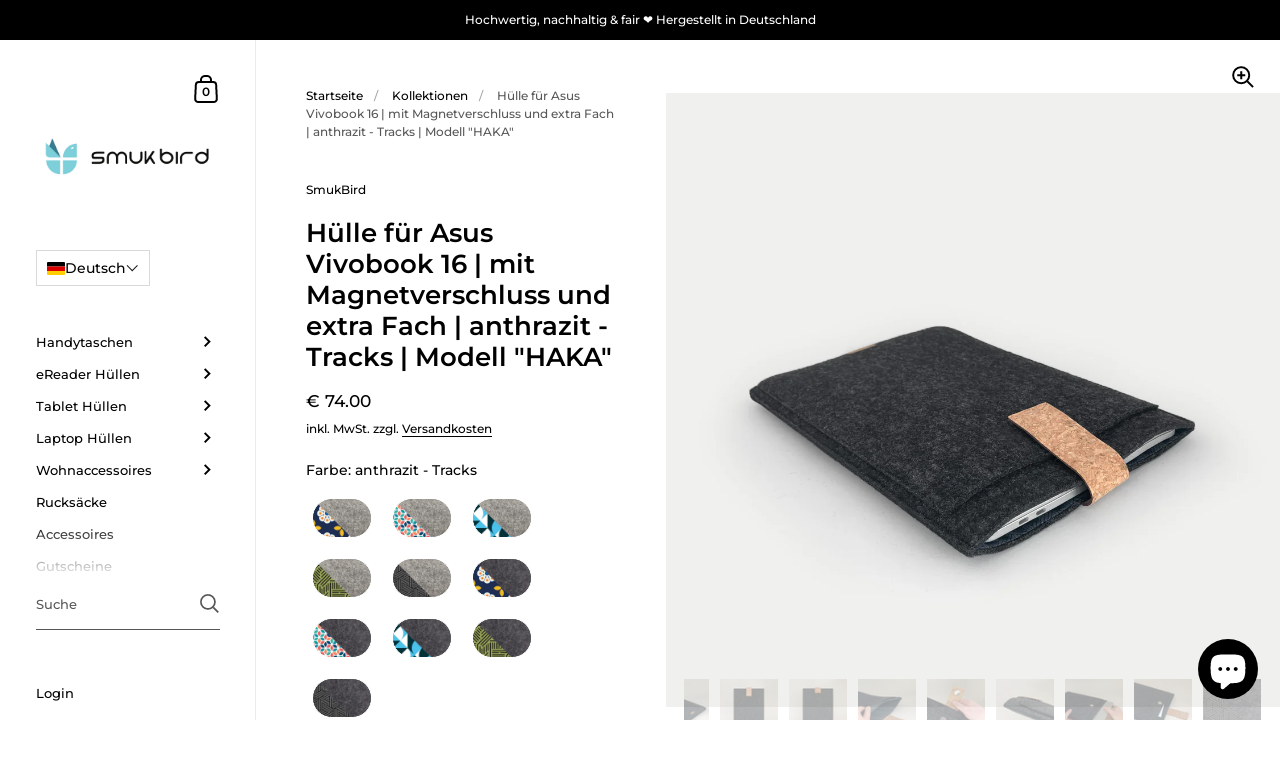

--- FILE ---
content_type: image/svg+xml
request_url: https://sprout-app.thegoodapi.com/app/badges/tree_count?shop=smukbird.myshopify.com&locale=de&cdn_key=b828921c-1f3b-4c4e-a488-d83fe7b87e83
body_size: -341
content:
<div class="spt-impact-banner-background">
  <div class="spt-impact-banner-overlay">
    <div class="spt-impact-banner-content">
      <div class="spt-impact-banner-heading">Unser Umwelteinfluss</div>
      <div class="spt-impact-banner-details">
        <span class="spt-impact-banner-total">30702</span><br />
        <span class="spt-impact-banner-subtext">          Bäume
 gepflanzt</span>
      </div>
          </div>
  </div>
</div>


--- FILE ---
content_type: text/javascript; charset=utf-8
request_url: https://smukbird.de/products/hulle-fur-asus-vivobook-16-mit-magnetverschluss-und-extra-fach-anthrazit-tracks-modell-haka.js
body_size: 1143
content:
{"id":8559688515849,"title":"Hülle für Asus Vivobook 16 | mit Magnetverschluss und extra Fach  | anthrazit - Tracks | Modell \"HAKA\"","handle":"hulle-fur-asus-vivobook-16-mit-magnetverschluss-und-extra-fach-anthrazit-tracks-modell-haka","description":"\u003cspan\u003eGenieße erstklassigen Schutz und einzigartigen Stil mit unserer neu designten Asus Vivobook 16 Filzhülle. Auf Reisen schützt das maßgeschneiderte Design dein Gerät zuverlässig, verpackt in schlichter Eleganz und exakter Passform. Die besondere Wärme- und Kälteregulierung des Filzes sorgt für ideales Geräteklima. Sorgfältig verarbeitete Nähte und Kanten reflektieren unsere Detailverliebtheit. Für diese Hülle verwenden wir ausschließlich nachhaltige Bio-Materialien von ausgesuchten Schäfern. Hergestellt in Deutschland, in unserer eigenen Werkstatt. Neu ist die innovative Verschlusslasche aus robustem Korkstoff, versehen mit einem flachen, magnetischen Knopf, der Sicherheit und Stil vereint. Das integrierte Zusatzfach an der Vorderseite ist ideal für Notizzettel, Kabel und andere flache Geräte, bietet schnellen Zugriff und hält deine Gegenstände sicher und organisiert.\u003c\/span\u003e","published_at":"2024-05-06T08:10:03+02:00","created_at":"2024-04-15T09:38:28+02:00","vendor":"SmukBird","type":"Laptophülle","tags":["Asus Vivobook 16"],"price":7400,"price_min":7400,"price_max":7400,"available":true,"price_varies":false,"compare_at_price":null,"compare_at_price_min":0,"compare_at_price_max":0,"compare_at_price_varies":false,"variants":[{"id":45347952886025,"title":"Default Title","option1":"Default Title","option2":null,"option3":null,"sku":null,"requires_shipping":true,"taxable":true,"featured_image":null,"available":true,"name":"Hülle für Asus Vivobook 16 | mit Magnetverschluss und extra Fach  | anthrazit - Tracks | Modell \"HAKA\"","public_title":null,"options":["Default Title"],"price":7400,"weight":150,"compare_at_price":null,"inventory_management":"shopify","barcode":"4251970184016","requires_selling_plan":false,"selling_plan_allocations":[]}],"images":["\/\/cdn.shopify.com\/s\/files\/1\/0416\/6601\/9495\/files\/00_Laptop_anh-tracks_f6ad6d95-1682-4f54-a3bd-4bd4fcd627d4.jpg?v=1714388916","\/\/cdn.shopify.com\/s\/files\/1\/0416\/6601\/9495\/files\/01_Laptop_anth_01_98022c22-2973-4054-9cb3-ba4d21539649.jpg?v=1714388916","\/\/cdn.shopify.com\/s\/files\/1\/0416\/6601\/9495\/files\/02_Laptop_anth_8755f2b3-c3c2-40bd-906d-716903d367ac.jpg?v=1714388916","\/\/cdn.shopify.com\/s\/files\/1\/0416\/6601\/9495\/files\/03_Laptop_anth_06b43c99-98ed-4e1b-80b0-db01fa56d997.jpg?v=1714388916","\/\/cdn.shopify.com\/s\/files\/1\/0416\/6601\/9495\/files\/04_Laptop_anth-tracks_543cbfa9-132a-494b-9851-bf982d719455.jpg?v=1714388916","\/\/cdn.shopify.com\/s\/files\/1\/0416\/6601\/9495\/files\/05_Laptop_anth_05_cce997d9-a3b6-462b-8631-e8fb4de35770.jpg?v=1714388916","\/\/cdn.shopify.com\/s\/files\/1\/0416\/6601\/9495\/files\/06_Laptop_anth_e2597c14-e92f-4e3f-9b34-acd1cf32f164.jpg?v=1714388916","\/\/cdn.shopify.com\/s\/files\/1\/0416\/6601\/9495\/files\/07_Laptop_anth_07_ce9f2256-a619-46d5-8c95-0d99d92f705b.jpg?v=1714388916","\/\/cdn.shopify.com\/s\/files\/1\/0416\/6601\/9495\/files\/08_Laptop_anth_bcb673a1-1c0b-479e-b18f-6276e865f935.jpg?v=1714388916","\/\/cdn.shopify.com\/s\/files\/1\/0416\/6601\/9495\/files\/swatch-tracks-anthrazit_1c5f75e7-cd0d-4ab5-9ce3-b89a253b2d3c.png?v=1714388916"],"featured_image":"\/\/cdn.shopify.com\/s\/files\/1\/0416\/6601\/9495\/files\/00_Laptop_anh-tracks_f6ad6d95-1682-4f54-a3bd-4bd4fcd627d4.jpg?v=1714388916","options":[{"name":"Title","position":1,"values":["Default Title"]}],"url":"\/products\/hulle-fur-asus-vivobook-16-mit-magnetverschluss-und-extra-fach-anthrazit-tracks-modell-haka","media":[{"alt":null,"id":40131123937545,"position":1,"preview_image":{"aspect_ratio":1.0,"height":2000,"width":2000,"src":"https:\/\/cdn.shopify.com\/s\/files\/1\/0416\/6601\/9495\/files\/00_Laptop_anh-tracks_f6ad6d95-1682-4f54-a3bd-4bd4fcd627d4.jpg?v=1714388916"},"aspect_ratio":1.0,"height":2000,"media_type":"image","src":"https:\/\/cdn.shopify.com\/s\/files\/1\/0416\/6601\/9495\/files\/00_Laptop_anh-tracks_f6ad6d95-1682-4f54-a3bd-4bd4fcd627d4.jpg?v=1714388916","width":2000},{"alt":null,"id":40131123970313,"position":2,"preview_image":{"aspect_ratio":1.0,"height":2000,"width":2000,"src":"https:\/\/cdn.shopify.com\/s\/files\/1\/0416\/6601\/9495\/files\/01_Laptop_anth_01_98022c22-2973-4054-9cb3-ba4d21539649.jpg?v=1714388916"},"aspect_ratio":1.0,"height":2000,"media_type":"image","src":"https:\/\/cdn.shopify.com\/s\/files\/1\/0416\/6601\/9495\/files\/01_Laptop_anth_01_98022c22-2973-4054-9cb3-ba4d21539649.jpg?v=1714388916","width":2000},{"alt":null,"id":40131124003081,"position":3,"preview_image":{"aspect_ratio":1.0,"height":2000,"width":2000,"src":"https:\/\/cdn.shopify.com\/s\/files\/1\/0416\/6601\/9495\/files\/02_Laptop_anth_8755f2b3-c3c2-40bd-906d-716903d367ac.jpg?v=1714388916"},"aspect_ratio":1.0,"height":2000,"media_type":"image","src":"https:\/\/cdn.shopify.com\/s\/files\/1\/0416\/6601\/9495\/files\/02_Laptop_anth_8755f2b3-c3c2-40bd-906d-716903d367ac.jpg?v=1714388916","width":2000},{"alt":null,"id":40131124035849,"position":4,"preview_image":{"aspect_ratio":1.0,"height":2000,"width":2000,"src":"https:\/\/cdn.shopify.com\/s\/files\/1\/0416\/6601\/9495\/files\/03_Laptop_anth_06b43c99-98ed-4e1b-80b0-db01fa56d997.jpg?v=1714388916"},"aspect_ratio":1.0,"height":2000,"media_type":"image","src":"https:\/\/cdn.shopify.com\/s\/files\/1\/0416\/6601\/9495\/files\/03_Laptop_anth_06b43c99-98ed-4e1b-80b0-db01fa56d997.jpg?v=1714388916","width":2000},{"alt":null,"id":40131124068617,"position":5,"preview_image":{"aspect_ratio":1.0,"height":2000,"width":2000,"src":"https:\/\/cdn.shopify.com\/s\/files\/1\/0416\/6601\/9495\/files\/04_Laptop_anth-tracks_543cbfa9-132a-494b-9851-bf982d719455.jpg?v=1714388916"},"aspect_ratio":1.0,"height":2000,"media_type":"image","src":"https:\/\/cdn.shopify.com\/s\/files\/1\/0416\/6601\/9495\/files\/04_Laptop_anth-tracks_543cbfa9-132a-494b-9851-bf982d719455.jpg?v=1714388916","width":2000},{"alt":null,"id":40131124101385,"position":6,"preview_image":{"aspect_ratio":1.0,"height":2000,"width":2000,"src":"https:\/\/cdn.shopify.com\/s\/files\/1\/0416\/6601\/9495\/files\/05_Laptop_anth_05_cce997d9-a3b6-462b-8631-e8fb4de35770.jpg?v=1714388916"},"aspect_ratio":1.0,"height":2000,"media_type":"image","src":"https:\/\/cdn.shopify.com\/s\/files\/1\/0416\/6601\/9495\/files\/05_Laptop_anth_05_cce997d9-a3b6-462b-8631-e8fb4de35770.jpg?v=1714388916","width":2000},{"alt":null,"id":40131124134153,"position":7,"preview_image":{"aspect_ratio":1.0,"height":2000,"width":2000,"src":"https:\/\/cdn.shopify.com\/s\/files\/1\/0416\/6601\/9495\/files\/06_Laptop_anth_e2597c14-e92f-4e3f-9b34-acd1cf32f164.jpg?v=1714388916"},"aspect_ratio":1.0,"height":2000,"media_type":"image","src":"https:\/\/cdn.shopify.com\/s\/files\/1\/0416\/6601\/9495\/files\/06_Laptop_anth_e2597c14-e92f-4e3f-9b34-acd1cf32f164.jpg?v=1714388916","width":2000},{"alt":null,"id":40131124166921,"position":8,"preview_image":{"aspect_ratio":1.0,"height":2000,"width":2000,"src":"https:\/\/cdn.shopify.com\/s\/files\/1\/0416\/6601\/9495\/files\/07_Laptop_anth_07_ce9f2256-a619-46d5-8c95-0d99d92f705b.jpg?v=1714388916"},"aspect_ratio":1.0,"height":2000,"media_type":"image","src":"https:\/\/cdn.shopify.com\/s\/files\/1\/0416\/6601\/9495\/files\/07_Laptop_anth_07_ce9f2256-a619-46d5-8c95-0d99d92f705b.jpg?v=1714388916","width":2000},{"alt":null,"id":40131124199689,"position":9,"preview_image":{"aspect_ratio":1.0,"height":2000,"width":2000,"src":"https:\/\/cdn.shopify.com\/s\/files\/1\/0416\/6601\/9495\/files\/08_Laptop_anth_bcb673a1-1c0b-479e-b18f-6276e865f935.jpg?v=1714388916"},"aspect_ratio":1.0,"height":2000,"media_type":"image","src":"https:\/\/cdn.shopify.com\/s\/files\/1\/0416\/6601\/9495\/files\/08_Laptop_anth_bcb673a1-1c0b-479e-b18f-6276e865f935.jpg?v=1714388916","width":2000},{"alt":null,"id":39961862373641,"position":10,"preview_image":{"aspect_ratio":1.0,"height":378,"width":378,"src":"https:\/\/cdn.shopify.com\/s\/files\/1\/0416\/6601\/9495\/files\/swatch-tracks-anthrazit_1c5f75e7-cd0d-4ab5-9ce3-b89a253b2d3c.png?v=1714388916"},"aspect_ratio":1.0,"height":378,"media_type":"image","src":"https:\/\/cdn.shopify.com\/s\/files\/1\/0416\/6601\/9495\/files\/swatch-tracks-anthrazit_1c5f75e7-cd0d-4ab5-9ce3-b89a253b2d3c.png?v=1714388916","width":378}],"requires_selling_plan":false,"selling_plan_groups":[]}

--- FILE ---
content_type: text/plain; charset=utf-8
request_url: https://sprout-app.thegoodapi.com/app/assets/cdn_key?shop_name=smukbird.myshopify.com
body_size: -518
content:
b828921c-1f3b-4c4e-a488-d83fe7b87e83

--- FILE ---
content_type: text/javascript; charset=utf-8
request_url: https://smukbird.de/products/hulle-fur-asus-vivobook-16-mit-magnetverschluss-und-extra-fach-anthrazit-tracks-modell-haka.js
body_size: 1134
content:
{"id":8559688515849,"title":"Hülle für Asus Vivobook 16 | mit Magnetverschluss und extra Fach  | anthrazit - Tracks | Modell \"HAKA\"","handle":"hulle-fur-asus-vivobook-16-mit-magnetverschluss-und-extra-fach-anthrazit-tracks-modell-haka","description":"\u003cspan\u003eGenieße erstklassigen Schutz und einzigartigen Stil mit unserer neu designten Asus Vivobook 16 Filzhülle. Auf Reisen schützt das maßgeschneiderte Design dein Gerät zuverlässig, verpackt in schlichter Eleganz und exakter Passform. Die besondere Wärme- und Kälteregulierung des Filzes sorgt für ideales Geräteklima. Sorgfältig verarbeitete Nähte und Kanten reflektieren unsere Detailverliebtheit. Für diese Hülle verwenden wir ausschließlich nachhaltige Bio-Materialien von ausgesuchten Schäfern. Hergestellt in Deutschland, in unserer eigenen Werkstatt. Neu ist die innovative Verschlusslasche aus robustem Korkstoff, versehen mit einem flachen, magnetischen Knopf, der Sicherheit und Stil vereint. Das integrierte Zusatzfach an der Vorderseite ist ideal für Notizzettel, Kabel und andere flache Geräte, bietet schnellen Zugriff und hält deine Gegenstände sicher und organisiert.\u003c\/span\u003e","published_at":"2024-05-06T08:10:03+02:00","created_at":"2024-04-15T09:38:28+02:00","vendor":"SmukBird","type":"Laptophülle","tags":["Asus Vivobook 16"],"price":7400,"price_min":7400,"price_max":7400,"available":true,"price_varies":false,"compare_at_price":null,"compare_at_price_min":0,"compare_at_price_max":0,"compare_at_price_varies":false,"variants":[{"id":45347952886025,"title":"Default Title","option1":"Default Title","option2":null,"option3":null,"sku":null,"requires_shipping":true,"taxable":true,"featured_image":null,"available":true,"name":"Hülle für Asus Vivobook 16 | mit Magnetverschluss und extra Fach  | anthrazit - Tracks | Modell \"HAKA\"","public_title":null,"options":["Default Title"],"price":7400,"weight":150,"compare_at_price":null,"inventory_management":"shopify","barcode":"4251970184016","requires_selling_plan":false,"selling_plan_allocations":[]}],"images":["\/\/cdn.shopify.com\/s\/files\/1\/0416\/6601\/9495\/files\/00_Laptop_anh-tracks_f6ad6d95-1682-4f54-a3bd-4bd4fcd627d4.jpg?v=1714388916","\/\/cdn.shopify.com\/s\/files\/1\/0416\/6601\/9495\/files\/01_Laptop_anth_01_98022c22-2973-4054-9cb3-ba4d21539649.jpg?v=1714388916","\/\/cdn.shopify.com\/s\/files\/1\/0416\/6601\/9495\/files\/02_Laptop_anth_8755f2b3-c3c2-40bd-906d-716903d367ac.jpg?v=1714388916","\/\/cdn.shopify.com\/s\/files\/1\/0416\/6601\/9495\/files\/03_Laptop_anth_06b43c99-98ed-4e1b-80b0-db01fa56d997.jpg?v=1714388916","\/\/cdn.shopify.com\/s\/files\/1\/0416\/6601\/9495\/files\/04_Laptop_anth-tracks_543cbfa9-132a-494b-9851-bf982d719455.jpg?v=1714388916","\/\/cdn.shopify.com\/s\/files\/1\/0416\/6601\/9495\/files\/05_Laptop_anth_05_cce997d9-a3b6-462b-8631-e8fb4de35770.jpg?v=1714388916","\/\/cdn.shopify.com\/s\/files\/1\/0416\/6601\/9495\/files\/06_Laptop_anth_e2597c14-e92f-4e3f-9b34-acd1cf32f164.jpg?v=1714388916","\/\/cdn.shopify.com\/s\/files\/1\/0416\/6601\/9495\/files\/07_Laptop_anth_07_ce9f2256-a619-46d5-8c95-0d99d92f705b.jpg?v=1714388916","\/\/cdn.shopify.com\/s\/files\/1\/0416\/6601\/9495\/files\/08_Laptop_anth_bcb673a1-1c0b-479e-b18f-6276e865f935.jpg?v=1714388916","\/\/cdn.shopify.com\/s\/files\/1\/0416\/6601\/9495\/files\/swatch-tracks-anthrazit_1c5f75e7-cd0d-4ab5-9ce3-b89a253b2d3c.png?v=1714388916"],"featured_image":"\/\/cdn.shopify.com\/s\/files\/1\/0416\/6601\/9495\/files\/00_Laptop_anh-tracks_f6ad6d95-1682-4f54-a3bd-4bd4fcd627d4.jpg?v=1714388916","options":[{"name":"Title","position":1,"values":["Default Title"]}],"url":"\/products\/hulle-fur-asus-vivobook-16-mit-magnetverschluss-und-extra-fach-anthrazit-tracks-modell-haka","media":[{"alt":null,"id":40131123937545,"position":1,"preview_image":{"aspect_ratio":1.0,"height":2000,"width":2000,"src":"https:\/\/cdn.shopify.com\/s\/files\/1\/0416\/6601\/9495\/files\/00_Laptop_anh-tracks_f6ad6d95-1682-4f54-a3bd-4bd4fcd627d4.jpg?v=1714388916"},"aspect_ratio":1.0,"height":2000,"media_type":"image","src":"https:\/\/cdn.shopify.com\/s\/files\/1\/0416\/6601\/9495\/files\/00_Laptop_anh-tracks_f6ad6d95-1682-4f54-a3bd-4bd4fcd627d4.jpg?v=1714388916","width":2000},{"alt":null,"id":40131123970313,"position":2,"preview_image":{"aspect_ratio":1.0,"height":2000,"width":2000,"src":"https:\/\/cdn.shopify.com\/s\/files\/1\/0416\/6601\/9495\/files\/01_Laptop_anth_01_98022c22-2973-4054-9cb3-ba4d21539649.jpg?v=1714388916"},"aspect_ratio":1.0,"height":2000,"media_type":"image","src":"https:\/\/cdn.shopify.com\/s\/files\/1\/0416\/6601\/9495\/files\/01_Laptop_anth_01_98022c22-2973-4054-9cb3-ba4d21539649.jpg?v=1714388916","width":2000},{"alt":null,"id":40131124003081,"position":3,"preview_image":{"aspect_ratio":1.0,"height":2000,"width":2000,"src":"https:\/\/cdn.shopify.com\/s\/files\/1\/0416\/6601\/9495\/files\/02_Laptop_anth_8755f2b3-c3c2-40bd-906d-716903d367ac.jpg?v=1714388916"},"aspect_ratio":1.0,"height":2000,"media_type":"image","src":"https:\/\/cdn.shopify.com\/s\/files\/1\/0416\/6601\/9495\/files\/02_Laptop_anth_8755f2b3-c3c2-40bd-906d-716903d367ac.jpg?v=1714388916","width":2000},{"alt":null,"id":40131124035849,"position":4,"preview_image":{"aspect_ratio":1.0,"height":2000,"width":2000,"src":"https:\/\/cdn.shopify.com\/s\/files\/1\/0416\/6601\/9495\/files\/03_Laptop_anth_06b43c99-98ed-4e1b-80b0-db01fa56d997.jpg?v=1714388916"},"aspect_ratio":1.0,"height":2000,"media_type":"image","src":"https:\/\/cdn.shopify.com\/s\/files\/1\/0416\/6601\/9495\/files\/03_Laptop_anth_06b43c99-98ed-4e1b-80b0-db01fa56d997.jpg?v=1714388916","width":2000},{"alt":null,"id":40131124068617,"position":5,"preview_image":{"aspect_ratio":1.0,"height":2000,"width":2000,"src":"https:\/\/cdn.shopify.com\/s\/files\/1\/0416\/6601\/9495\/files\/04_Laptop_anth-tracks_543cbfa9-132a-494b-9851-bf982d719455.jpg?v=1714388916"},"aspect_ratio":1.0,"height":2000,"media_type":"image","src":"https:\/\/cdn.shopify.com\/s\/files\/1\/0416\/6601\/9495\/files\/04_Laptop_anth-tracks_543cbfa9-132a-494b-9851-bf982d719455.jpg?v=1714388916","width":2000},{"alt":null,"id":40131124101385,"position":6,"preview_image":{"aspect_ratio":1.0,"height":2000,"width":2000,"src":"https:\/\/cdn.shopify.com\/s\/files\/1\/0416\/6601\/9495\/files\/05_Laptop_anth_05_cce997d9-a3b6-462b-8631-e8fb4de35770.jpg?v=1714388916"},"aspect_ratio":1.0,"height":2000,"media_type":"image","src":"https:\/\/cdn.shopify.com\/s\/files\/1\/0416\/6601\/9495\/files\/05_Laptop_anth_05_cce997d9-a3b6-462b-8631-e8fb4de35770.jpg?v=1714388916","width":2000},{"alt":null,"id":40131124134153,"position":7,"preview_image":{"aspect_ratio":1.0,"height":2000,"width":2000,"src":"https:\/\/cdn.shopify.com\/s\/files\/1\/0416\/6601\/9495\/files\/06_Laptop_anth_e2597c14-e92f-4e3f-9b34-acd1cf32f164.jpg?v=1714388916"},"aspect_ratio":1.0,"height":2000,"media_type":"image","src":"https:\/\/cdn.shopify.com\/s\/files\/1\/0416\/6601\/9495\/files\/06_Laptop_anth_e2597c14-e92f-4e3f-9b34-acd1cf32f164.jpg?v=1714388916","width":2000},{"alt":null,"id":40131124166921,"position":8,"preview_image":{"aspect_ratio":1.0,"height":2000,"width":2000,"src":"https:\/\/cdn.shopify.com\/s\/files\/1\/0416\/6601\/9495\/files\/07_Laptop_anth_07_ce9f2256-a619-46d5-8c95-0d99d92f705b.jpg?v=1714388916"},"aspect_ratio":1.0,"height":2000,"media_type":"image","src":"https:\/\/cdn.shopify.com\/s\/files\/1\/0416\/6601\/9495\/files\/07_Laptop_anth_07_ce9f2256-a619-46d5-8c95-0d99d92f705b.jpg?v=1714388916","width":2000},{"alt":null,"id":40131124199689,"position":9,"preview_image":{"aspect_ratio":1.0,"height":2000,"width":2000,"src":"https:\/\/cdn.shopify.com\/s\/files\/1\/0416\/6601\/9495\/files\/08_Laptop_anth_bcb673a1-1c0b-479e-b18f-6276e865f935.jpg?v=1714388916"},"aspect_ratio":1.0,"height":2000,"media_type":"image","src":"https:\/\/cdn.shopify.com\/s\/files\/1\/0416\/6601\/9495\/files\/08_Laptop_anth_bcb673a1-1c0b-479e-b18f-6276e865f935.jpg?v=1714388916","width":2000},{"alt":null,"id":39961862373641,"position":10,"preview_image":{"aspect_ratio":1.0,"height":378,"width":378,"src":"https:\/\/cdn.shopify.com\/s\/files\/1\/0416\/6601\/9495\/files\/swatch-tracks-anthrazit_1c5f75e7-cd0d-4ab5-9ce3-b89a253b2d3c.png?v=1714388916"},"aspect_ratio":1.0,"height":378,"media_type":"image","src":"https:\/\/cdn.shopify.com\/s\/files\/1\/0416\/6601\/9495\/files\/swatch-tracks-anthrazit_1c5f75e7-cd0d-4ab5-9ce3-b89a253b2d3c.png?v=1714388916","width":378}],"requires_selling_plan":false,"selling_plan_groups":[]}